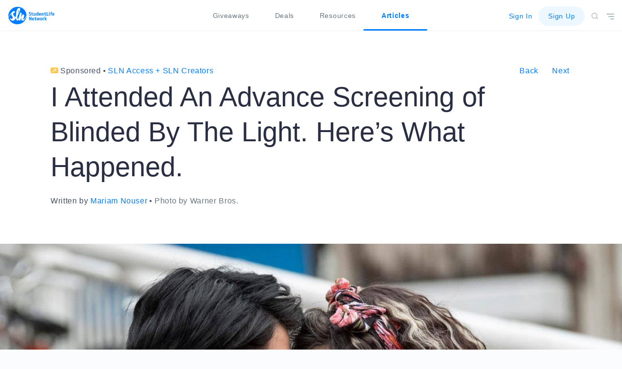

--- FILE ---
content_type: text/html; charset=utf-8
request_url: https://www.google.com/recaptcha/api2/aframe
body_size: 267
content:
<!DOCTYPE HTML><html><head><meta http-equiv="content-type" content="text/html; charset=UTF-8"></head><body><script nonce="m6pSI1Sbn0DbgWmWUHwTOQ">/** Anti-fraud and anti-abuse applications only. See google.com/recaptcha */ try{var clients={'sodar':'https://pagead2.googlesyndication.com/pagead/sodar?'};window.addEventListener("message",function(a){try{if(a.source===window.parent){var b=JSON.parse(a.data);var c=clients[b['id']];if(c){var d=document.createElement('img');d.src=c+b['params']+'&rc='+(localStorage.getItem("rc::a")?sessionStorage.getItem("rc::b"):"");window.document.body.appendChild(d);sessionStorage.setItem("rc::e",parseInt(sessionStorage.getItem("rc::e")||0)+1);localStorage.setItem("rc::h",'1769770421453');}}}catch(b){}});window.parent.postMessage("_grecaptcha_ready", "*");}catch(b){}</script></body></html>

--- FILE ---
content_type: image/svg+xml
request_url: https://blog.studentlifenetwork.com/wp-content/themes/pineapple/assets/images/social/linkedin-dark.svg
body_size: 501
content:
<svg xmlns="http://www.w3.org/2000/svg" viewBox="2979 1976 14.711 14"><defs><style>.a{fill:#54b1fb;fill-rule:evenodd;}</style></defs><path class="a" d="M11.407,14V8.9c0-1.033-.3-2.089-1.538-2.089S8.125,7.872,8.125,8.928V14H4.866V4.682H8.148V5.944a3.329,3.329,0,0,1,2.984-1.538c1.354,0,3.58.643,3.58,4.315V14ZM1.836,3.282A1.751,1.751,0,0,1,0,1.63,1.748,1.748,0,0,1,1.836,0,1.751,1.751,0,0,1,3.672,1.652,1.748,1.748,0,0,1,1.836,3.282ZM3.466,14H.184V4.682H3.466Z" transform="translate(2979 1976)"/></svg>